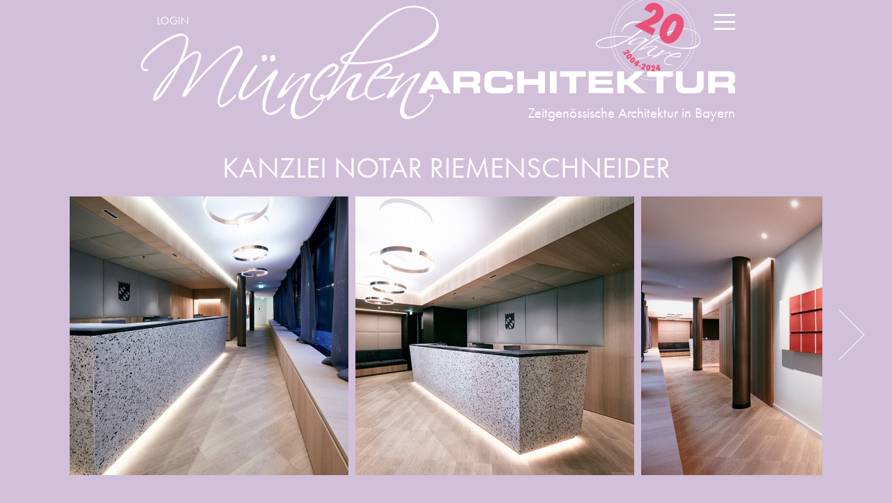

--- FILE ---
content_type: text/html; charset=utf-8
request_url: https://www.muenchenarchitektur.com/architektur-highlights/20-gewerbe-und-verwaltungsbauten/26821-kanzlei-notar-riemenschneider
body_size: 10610
content:
<!DOCTYPE html>
<html lang="de-de" dir="ltr" data-id="43">
<head>
<!--   <script src="https://consent.cookiefirst.com/banner.js" data-cookiefirst-key="e16b791e-cb62-497e-a137-622cf5ac7341"></script> -->
<script src="/media/cck/scripts/jquery/js/jquery-1.7.2.min.js" type="text/javascript"></script>
  <base href="https://www.muenchenarchitektur.com/architektur-highlights/20-gewerbe-und-verwaltungsbauten/26821-kanzlei-notar-riemenschneider" />
  <meta http-equiv="content-type" content="text/html; charset=utf-8" />
  <meta name="keywords" content="München, Architektur, Architekt, Architekten, Architekturbüro, Architektensuche, Bayern, Events, Wettbewerbe, Design, Architekturszene" />
  <meta name="description" content="Die Feinabstimmung von Material, Oberfläche und Innenausbau waren in diesem Projekt die Aufgabenschwerpunkte. Auf die grundlegende Planung der Kollegen von „Freetech&amp;quot; aufbauend, wurden der Materialkanon und die Farbwelt für die Kanzlei..." />
  <title>Kanzlei Notar Riemenschneider - MünchenArchitektur</title>
  <link href="/templates/beurban/favicon.ico" rel="shortcut icon" type="image/vnd.microsoft.icon" />
  <link rel="stylesheet" href="/libraries/cck/rendering/assets/css/cck.css" type="text/css" />
  <link rel="stylesheet" href="/libraries/cck/rendering/assets/css/content.css" type="text/css" />
  <link rel="stylesheet" href="https://www.muenchenarchitektur.com/media/cck/scripts/jquery-colorbox/styles/march/colorbox.css" type="text/css" />
  <link rel="stylesheet" href="/libraries/cck/rendering/assets/css/search.css" type="text/css" />
  <link rel="stylesheet" href="/libraries/cck/rendering/assets/css/intro.css" type="text/css" />
  <link rel="stylesheet" href="/libraries/cck/rendering/assets/css/site.css" type="text/css" />
  <link rel="stylesheet" href="/media/cck/scripts/jquery-validation/css/validationEngine.balloon.css" type="text/css" />
  <style type="text/css">
#cck2r_m100.cck-m100 {margin: 0 0 0 0px !important;}#cck5r_m100.cck-m100 {margin: 0 0 0 0px !important;}/* Variation: seb_css3 */
div.seb_css3 { background-color:none; border:0px solid #dedede; position:relative; padding:5px; -moz-border-radius:5px; -webkit-border-radius:5px; border-radius:5px; overflow:hidden; }

  </style>
  <script src="/media/system/js/mootools-core.js" type="text/javascript"></script>
  <script src="/media/system/js/core.js" type="text/javascript"></script>
  <script src="/media/system/js/caption.js" type="text/javascript"></script>
  <script src="/media/cck/scripts/jquery/js/jquery-1.7.2.min.js" type="text/javascript"></script>
  <script src="/media/cck/scripts/jquery/js/jquery-noconflict.js" type="text/javascript"></script>
  <script src="/media/cck/scripts/jquery/js/jquery-more.js" type="text/javascript"></script>
  <script src="/libraries/cck/rendering/assets/js/rendering.js" type="text/javascript"></script>
  <script src="https://www.muenchenarchitektur.com/media/cck/scripts/jquery-colorbox/js/jquery.colorbox-min.js" type="text/javascript"></script>
  <script src="/media/cck/scripts/jquery-validation/js/jquery.validationEngine-en.js" type="text/javascript"></script>
  <script src="/media/cck/scripts/jquery-validation/js/jquery.validation.min.js" type="text/javascript"></script>
  <script src="/media/system/js/mootools-more.js" type="text/javascript"></script>
  <script type="text/javascript">
window.addEvent('load', function() {
				new JCaption('img.caption');
			});jQuery(document).ready(function(){jQuery('.imggallery').colorbox({scrolling:false,fixed:true,scalePhotos:true,maxWidth:'90%',maxHeight:'90%',slideshow:true,slideshowAuto:false,slideshowStart:'Diashow',slideshowStop:'Stop',transition:'elastic',current:'Bild {current} von {total}',previous:'ZURÜCK',next:'WEITER',close:'Schließen',title:function(){var titletext=jQuery(this).find('img').attr('alt');return titletext;},onLoad:function(){jQuery('.moduletable_menu a').attr('onclick', 'this.onclick=function(){return false}');},onClosed:function(){setTimeout(function(){jQuery('.moduletable_menu a').removeAttr('onclick')},500);}});});jQuery(document).ready(function(){jQuery('.iframeshow').colorbox({scrolling:false,fixed:true,iframe:true,close:'Schließen',width:'95%',height:'95%',onLoad:function(){jQuery('.moduletable_menu').hide();},onClosed:function(){setTimeout(function(){jQuery('.moduletable_menu').show()},500);}})});
				$j(document).ready(function(){
				    $j.validationEngineLanguage.newLang({"required":{"regex":"none","alertText":"* Dieses Feld ist erforderlich","alertTextCheckboxe":"* Dieses Feld muss angekreuzt sein","alertTextCheckboxMultiple":"* Bitte wähle eine Option aus"}});
					$j("#seblod_form_m112").validationEngine({scroll:true,promptPosition:"topRight",validationEventTrigger:"change keyup blur"});
				});
				
  </script>
  <link rel="canonical" href="https://www.muenchenarchitektur.com/architektur-highlights/20-gewerbe-und-verwaltungsbauten/26821-kanzlei-notar-riemenschneider" />
  <meta property="og:type" content="article" />
  <meta name="twitter:card" content="summary_large_image">
  <meta property="og:title" content="Kanzlei Notar Riemenschneider" />
  <meta name="twitter:title" content="Kanzlei Notar Riemenschneider" />
  <meta property="og:description" content="Die Feinabstimmung von Material, Oberfläche und Innenausbau waren in diesem Projekt die Aufgabenschwerpunkte. Auf die grundlegende Planung der Kollegen von „Freetech&quot; aufbauend, wurden der Materialkanon und die Farbwelt für die Kanzlei..." />
  <meta name="twitter:description" content="Die Feinabstimmung von Material, Oberfläche und Innenausbau waren in diesem Projekt die Aufgabenschwerpunkte. Auf die grundlegende Planung der Kollegen von „Freetech&quot; aufbauend, wurden der Materialkanon und die Farbwelt für die Kanzlei..." />
  <meta property="og:url" content="https://www.muenchenarchitektur.com/architektur-highlights/20-gewerbe-und-verwaltungsbauten/26821-kanzlei-notar-riemenschneider" />
  <meta name="twitter:site" content="@muenchenarch" />
  <meta property="og:site_name" content="MünchenArchitektur" />
  <meta property="og:image" content="https://www.muenchenarchitektur.com/images/26821/_thumb1/938RIEMENSCHNEIDER1230x12300102.jpg" />
  <meta name="twitter:image" content="https://www.muenchenarchitektur.com/images/26821/_thumb1/938RIEMENSCHNEIDER1230x12300102.jpg">
  <meta name="thumbnail" content="https://www.muenchenarchitektur.com/images/26821/_thumb1/938RIEMENSCHNEIDER1230x12300102.jpg">
  <meta property="article:published_time" content="2020-09-04">
  <meta property="og:author" content="meierei" />

  <link rel="apple-touch-icon" sizes="180x180" href="/templates/beurban/apple-touch-icon.png">
  <link rel="icon" type="image/png" sizes="32x32" href="/templates/beurban/favicon-32x32.png">
  <link rel="icon" type="image/png" sizes="16x16" href="/templates/beurban/favicon-16x16.png">
  <link rel="manifest" href="/templates/beurban/site.webmanifest">
  <link rel="mask-icon" href="/templates/beurban/safari-pinned-tab.svg" color="#738a99">
  <link rel="shortcut icon" href="/templates/beurban/favicon.ico">
  <meta name="msapplication-TileColor" content="#ffffff">
  <meta name="msapplication-config" content="/templates/beurban/browserconfig.xml">
  <meta name="theme-color" content="#ffffff">

<meta name="viewport" content="width=device-width, initial-scale=1, user-scalable=no">
<!-- Google Verify -->
<meta name="google-site-verification" content="EoNBsbQHHCNN8nR2BHUkFtfSvnqw0uhIvk-e28Qc_y4" />
<!-- Booking Verify -->
<meta name='B-verify' content='cfda2c8a52240f52b5e95df94671d7dfed513c64' />
<link rel="stylesheet" href="https://use.typekit.net/eut6tir.css">
<link rel="stylesheet" href="/templates/system/css/system.css" type="text/css" />
<link rel="stylesheet" href="/templates/beurban/css/css.php?files=template.cssp" type="text/css" />
<script src="/templates/beurban/js/html5shiv.js?date=2018"></script>
<script src="/templates/beurban/js/jquery.tools.scrollable.min.js?date=2018"></script>
<script src="/templates/beurban/js/jquery-ui-1.10.3.custom.min.js?date=2018"></script>
<script src="/templates/beurban/js/assets.js?date=2021-12-13"></script>
<script defer src="https://use.fontawesome.com/releases/v5.7.1/js/all.js" integrity="sha384-eVEQC9zshBn0rFj4+TU78eNA19HMNigMviK/PU/FFjLXqa/GKPgX58rvt5Z8PLs7" crossorigin="anonymous"></script>
<script>
  jQuery(document).ready(function() {
    var windowWidth = jQuery(window).innerWidth();
    var viewportWidth = 430;
    var scale = windowWidth / viewportWidth;
    if (windowWidth < viewportWidth) {
      jQuery('meta[name=viewport]').attr('content','width=430, initial-scale=' + scale + ', user-scalable=no');
    }
  })
</script>


<!-- <script>
(function(i,s,o,g,r,a,m){i['GoogleAnalyticsObject']=r;i[r]=i[r]||function(){ (i[r].q=i[r].q||[]).push(arguments)},i[r].l=1*new Date();a=s.createElement(o), m=s.getElementsByTagName(o)[0];a.async=1;a.src=g;m.parentNode.insertBefore(a,m) })(window,document,'script','//www.google-analytics.com/analytics.js','ga');
ga('create', 'UA-15165821-2', 'auto', {
  'storage': 'none',
  'client_storage': 'none',
  'storeGac': false,
  'clientId': '878bd1271cb318d61e4ec70263dd28d2'
});
ga('send', 'pageview');

//New Analytics
// (function(s,o,g,a,m){a=s.createElement(o), m=s.getElementsByTagName(o)[0];a.async=1;a.src=g;m.parentNode.insertBefore(a,m) })(document,'script','https://www.googletagmanager.com/gtag/js');

//   window.dataLayer = window.dataLayer || [];
//   function gtag(){dataLayer.push(arguments);}
//   gtag('js', new Date());

//   gtag('config', 'G-CKTJNBCVV8', {
//     'store_gac': false,
//     'storage': 'none',
//     'ad_storage': 'denied',
//     'analytics_storage': 'denied',
//     'clientId': '878bd1271cb318d61e4ec70263dd28d2',
//     'user_id': '878bd1271cb318d61e4ec70263dd28d2'
//   });
</script> -->

<!-- Matomo -->
<script>
  var _paq = window._paq = window._paq || [];
  /* tracker methods like "setCustomDimension" should be called before "trackPageView" */
  _paq.push(["disableCookies"]);
  _paq.push(['trackPageView']);
  _paq.push(['enableLinkTracking']);
  (function() {
    var u="//analytics.anarchitecturallife.com/";
    _paq.push(['setTrackerUrl', u+'matomo.php']);
    _paq.push(['setSiteId', 2]);
    var d=document, g=d.createElement('script'), s=d.getElementsByTagName('script')[0];
    g.async=true; g.src=u+'matomo.js'; s.parentNode.insertBefore(g,s);
  })();
</script>
<!-- End Matomo Code -->

</head>


<body class="muenchenarchitektur">



<nav>
  <div class="nav-wrapper">
    		<div class="moduletable_mainmenu">
					
<div class="menu-bg"></div>
<div class="menu-burger">
	<span></span>
	<span></span>
	<span></span>
</div>

<ul class="menu">
<li class="item-113 deeper parent"><a href="/architekturhighlights/projektsuche" >Architekturhighlights</a><ul><li class="item-362 deeper parent"><a href="/architekturhighlights/projektsuche" >Alle Architekturhighlights</a><ul><li class="item-114"><a href="/architekturhighlights/projektsuche/einfamilienhaeuser" >Einfamilienhäuser</a></li><li class="item-115"><a href="/architekturhighlights/projektsuche/wohnungsbauten" >Wohnungsbauten</a></li><li class="item-124"><a href="/architekturhighlights/projektsuche/gewerbe-und-verwaltungsbauten" >Gewerbe- &amp; Verwaltungsbauten</a></li><li class="item-121"><a href="/architekturhighlights/projektsuche/kultur-und-bildungsbauten" >Kultur- &amp; Bildungsbauten</a></li><li class="item-119"><a href="/architekturhighlights/projektsuche/sonderbauten" >Sonderbauten</a></li><li class="item-120"><a href="/architekturhighlights/projektsuche/interior-design" >Interior Design</a></li><li class="item-122"><a href="/architekturhighlights/projektsuche/landschaftsarchitektur" >Landschaftsarchitektur</a></li><li class="item-380"><a href="/architekturhighlights/projektsuche/preisgekroente-bauten" >Preisgekrönte Bauten</a></li></ul></li><li class="item-184"><a class="small" href="/profile/projektpraesentationen" ><i class="fas fa-pencil-alt"></i> Eigenes Projekt erstellen</a></li></ul></li><li class="item-131 deeper parent"><a href="/profile/buerosuche" >Profile</a><ul><li class="item-139 deeper parent"><a href="/profile/buerosuche" >Alle Profile</a><ul><li class="item-146"><a href="/profile/buerosuche/architekten" >Architekten</a></li><li class="item-147"><a href="/profile/buerosuche/innenarchitekten" >Innenarchitekten</a></li><li class="item-148"><a href="/profile/buerosuche/landschaftsarchitekten" >Landschaftsarchitekten</a></li><li class="item-149"><a href="/profile/buerosuche/stadt-und-regionalplaner" >Stadt- &amp; Regionalplaner</a></li><li class="item-150"><a href="/profile/buerosuche/fachplaner" >Fachplaner &amp; Ingenieure</a></li><li class="item-381"><a href="/profile/buerosuche/energieberater" >Energieberater</a></li><li class="item-152"><a href="/profile/buerosuche/projektentwickler" >Projektentwickler &amp; Bauträger</a></li><li class="item-153"><a href="/profile/buerosuche/manufakturen-werkstaetten" >Manufakturen &amp; Werkstätten</a></li><li class="item-434"><a href="/profile/buerosuche/hersteller-haendler" >Shops, Showrooms &amp; Händler</a></li><li class="item-151"><a href="/profile/buerosuche/architekturfotografen" >Fotografen &amp; Visualisierer</a></li></ul></li><li class="item-250"><a class="small" href="/profile/projektpraesentationen" ><i class="fas fa-pencil-alt"></i> Eigenes Profil erstellen</a></li></ul></li><li class="item-460 deeper parent"><a href="/news/beitragssuche" >Beiträge &amp; Artikel</a><ul><li class="item-461 deeper parent"><a href="/news/beitragssuche" >Alle Beiträge</a><ul><li class="item-472"><a href="/news/beitragssuche/architektur" >Architektur</a></li><li class="item-473"><a href="/news/beitragssuche/stadtplanung" >Stadtentwicklung</a></li><li class="item-478"><a href="/news/beitragssuche/garten-landschaftsarchitektur" >Landschaftsarchitektur</a></li><li class="item-476"><a href="/news/beitragssuche/zukunftstrends" >Zukunftstrends</a></li><li class="item-479"><a href="/news/beitragssuche/interior-design" >Interior Design</a></li><li class="item-482"><a href="/news/beitragssuche/interview" >Interviews</a></li><li class="item-462"><a href="/news/beitragssuche/produktempfehlungen" >Produktempfehlungen</a></li><li class="item-470"><a href="/news/beitragssuche/events" >Events</a></li><li class="item-468"><a href="/news/beitragssuche/buecher-filme-kunst" >Bücher, Filme &amp; Kunst</a></li><li class="item-483"><a href="/news/beitragssuche/karriere" >Karriere</a></li></ul></li></ul></li><li class="item-136 deeper parent"><a href="/ueber-uns" >Kontakt &amp; Info</a><ul><li class="item-249 deeper parent"><a href="/ueber-uns" >Kontakt &amp; Info</a><ul><li class="item-546"><a href="/ueber-uns/ueber-muenchenarchitektur/info" >Über uns</a></li><li class="item-248"><a href="/ueber-uns" >Kontakt &amp; Team</a></li><li class="item-185"><a href="/ueber-uns/ueber-muenchenarchitektur/newsletter-muenchen" >Newsletter abonnieren</a></li><li class="item-438"><a href="/ueber-uns/ueber-muenchenarchitektur/beratung-buchen" >Consulting von 8 Senses</a></li><li class="item-251"><a href="/ueber-uns/ueber-muenchenarchitektur/mediadaten-und-werbung" >Werbung buchen</a></li><li class="item-441"><a href="/ueber-uns/ueber-muenchenarchitektur/impressum" >Impressum</a></li><li class="item-436"><a href="/ueber-uns/ueber-muenchenarchitektur/datenschutz" >Datenschutz</a></li><li class="item-435"><a href="/ueber-uns/ueber-muenchenarchitektur/agb" >AGB</a></li></ul></li></ul></li>	<li id="claim">

        <div class="moduletable_search">
	        <script>
	        	window.__gcse || (window.__gcse = {});
	        	window.__gcse.searchCallbacks = {
	        		web: {
	        			starting: function(gname, query) {
			            document.getElementsByClassName('custom-search')[0].style.display='block';
			            document.getElementsByClassName('custom-search-bg')[0].style.display='block';
				        },
				      },
				    };
				  </script>
				  <script async src="https://cse.google.com/cse.js?cx=004160514143928606433:hun5ium9bl8"></script>
				  <div class="gcse-searchbox"></div>
          <!-- <div class="baricon"><a><i class="fas fa-search"></i></a></div> -->
        </div>
                <div class="baricon-wrapper">
	        <div class="baricon"> <a href="https://twitter.com/muenchenarch" target="_blank"><i class="fab fa-twitter"></i></a>
				<div class="baricon-div"><span>Uns auf Twitter folgen!</span></div>
	        </div>
	        <div class="baricon"> <a href="https://www.facebook.com/muenchenarchitekturcom" target="_blank"><i class="fab fa-facebook-f"></i></a>
				<div class="baricon-div"><span>Uns auf Facebook folgen!</span></div>
	        </div>
	        <div class="baricon"> <a href="https://www.pinterest.de/muenchenarch/" target="_blank"><i class="fab fa-pinterest-p"></i></a>
				<div class="baricon-div"><span>Uns auf Pinterest folgen!</span></div>
	        </div>
	        <div class="baricon"> <a href="/ueber-uns/ueber-muenchenarchitektur/newsletter-muenchen"><i class="fas fa-envelope"></i></a>
				<div class="baricon-div"><span>Newsletter abonnieren!</span></div>
	        </div>
	    </div>
        <!-- <div class="baricon-wrapper">
	        <div class="nl baricon"><a href="/ueber-uns/ueber-muenchenarchitektur/newsletter-muenchen"><i class="fas fa-envelope"></i> <span>Newsletter abonnieren</span></a>
	        </div>
        </div> -->
            </li>
</ul>
		</div>
			<div class="moduletable_submenu">
					

<ul class="menu">
<li class="item-406"><a href="http://mein.muenchenarchitektur.com" >Login</a></li></ul>
		</div>
	
  </div>
</nav>


<header>
  <div id="header-wrapper">
    <a id="logo" href="/"></a>
          <div id="subline">
        <span>Zeitgenössische Architektur in Bayern</span>
      </div>
      </div>
</header>



<div class="custom-search">
  <a href="#" class="custom-search-close" onclick="document.getElementsByClassName('custom-search')[0].style.display='none';document.getElementsByClassName('custom-search-bg')[0].style.display='none';"><b>X</b></a>
  <div class="gcse-searchresults"></div>
</div>
<div class="custom-search-bg" onclick="document.getElementsByClassName('custom-search')[0].style.display='none';document.getElementsByClassName('custom-search-bg')[0].style.display='none';"></div>

<section id="content">

  <section class="clearfix">
    <div class="article">
    
<div id="system-message-container">
</div>
    
    
    <div class="item-page">









<!-- Begin: SEBLOD 2.x Document { www.seblod.com } --><div class="SdPosition mainbody"><h1>Kanzlei Notar Riemenschneider</h1>			<div id="gallery">
				<div id="flowpanes" style="height:430px;">
					<div class="items" style="height:430px;">
			<div style="height:430px;width:400px;">
				<a style="display:block;position:relative;height:430px;width:400px;" class="imggallery loading" href="/images/26821/938RIEMENSCHNEIDER1230x12300102.jpg" rel="lightbox[]" title="Klicken zum Vergrößern"><img src="/images/26821/_thumb1/938RIEMENSCHNEIDER1230x12300102.jpg" alt="Kanzlei Notar Riemenschneider" height="400" /></a></div><div style="height:430px;width:400px;">
				<a style="display:block;position:relative;height:430px;width:400px;" class="imggallery loading" href="/images/26821/146RIEMENSCHNEIDER570x5700103.jpg" rel="lightbox[]" title="Klicken zum Vergrößern"><img src="/images/26821/_thumb1/146RIEMENSCHNEIDER570x5700103.jpg" alt="Kanzlei Notar Riemenschneider" height="400" /></a></div><div style="height:430px;width:400px;">
				<a style="display:block;position:relative;height:430px;width:400px;" class="imggallery loading" href="/images/26821/801RIEMENSCHNEIDER1230x12300107.jpg" rel="lightbox[]" title="Klicken zum Vergrößern"><img src="/images/26821/_thumb1/801RIEMENSCHNEIDER1230x12300107.jpg" alt="Kanzlei Notar Riemenschneider" height="400" /></a></div><div style="height:430px;width:400px;">
				<a style="display:block;position:relative;height:430px;width:400px;" class="imggallery loading" href="/images/26821/728RIEMENSCHNEIDER1230x123021.jpg" rel="lightbox[]" title="Klicken zum Vergrößern"><img src="/images/26821/_thumb1/728RIEMENSCHNEIDER1230x123021.jpg" alt="Kanzlei Notar Riemenschneider" height="400" /></a></div><div style="height:430px;width:400px;">
				<a style="display:block;position:relative;height:430px;width:400px;" class="imggallery loading" href="/images/26821/499RIEMENSCHNEIDER1230x123022.jpg" rel="lightbox[]" title="Klicken zum Vergrößern"><img src="/images/26821/_thumb1/499RIEMENSCHNEIDER1230x123022.jpg" alt="Kanzlei Notar Riemenschneider" height="400" /></a></div><div style="height:430px;width:400px;">
				<a style="display:block;position:relative;height:430px;width:400px;" class="imggallery loading" href="/images/26821/11RIEMENSCHNEIDER1230x123023.jpg" rel="lightbox[]" title="Klicken zum Vergrößern"><img src="/images/26821/_thumb1/11RIEMENSCHNEIDER1230x123023.jpg" alt="Kanzlei Notar Riemenschneider" height="400" /></a></div><div style="height:430px;width:400px;">
				<a style="display:block;position:relative;height:430px;width:400px;" class="imggallery loading" href="/images/26821/946RIEMENSCHNEIDER1230x1230242.jpg" rel="lightbox[]" title="Klicken zum Vergrößern"><img src="/images/26821/_thumb1/946RIEMENSCHNEIDER1230x1230242.jpg" alt="Kanzlei Notar Riemenschneider" height="400" /></a></div><div style="height:430px;width:400px;">
				<a style="display:block;position:relative;height:430px;width:400px;" class="imggallery loading" href="/images/26821/830RIEMENSCHNEIDER570x5700108.jpg" rel="lightbox[]" title="Klicken zum Vergrößern"><img src="/images/26821/_thumb1/830RIEMENSCHNEIDER570x5700108.jpg" alt="Kanzlei Notar Riemenschneider" height="400" /></a></div><div style="height:430px;width:400px;">
				<a style="display:block;position:relative;height:430px;width:400px;" class="imggallery loading" href="/images/26821/790RIEMENSCHNEIDER570x5700106.jpg" rel="lightbox[]" title="Klicken zum Vergrößern"><img src="/images/26821/_thumb1/790RIEMENSCHNEIDER570x5700106.jpg" alt="Kanzlei Notar Riemenschneider" height="400" /></a></div><div style="height:430px;width:400px;">
				<a style="display:block;position:relative;height:430px;width:400px;" class="imggallery loading" href="/images/26821/155RIEMENSCHNEIDER1230x12300105.jpg" rel="lightbox[]" title="Klicken zum Vergrößern"><img src="/images/26821/_thumb1/155RIEMENSCHNEIDER1230x12300105.jpg" alt="Kanzlei Notar Riemenschneider" height="400" /></a></div><div style="height:430px;width:400px;">
				<a style="display:block;position:relative;height:430px;width:400px;" class="imggallery loading" href="/images/26821/222RIEMENSCHNEIDER1230x1230202009.jpg" rel="lightbox[]" title="Klicken zum Vergrößern"><img src="/images/26821/_thumb1/222RIEMENSCHNEIDER1230x1230202009.jpg" alt="Kanzlei Notar Riemenschneider" height="400" /></a></div>					</div>
				</div>
				<div id="flownav">
											<p class="credits">Bildnachweis: Andreas Hoernisch</p>
															<p class="numbers">
					<b>1</b><b>2</b><b>3</b><b>4</b><b>5</b><b>6</b><b>7</b><b>8</b><b>9</b><b>10</b><b>11</b>					<span class="clear"></span>
					</p>
				</div>
				<div class="prev" style="top:200px;"></div>
				<div class="next" style="top:200px;"></div>
			</div>
            <script>(function($) {$(document).ready(function(){if ($(window).innerWidth() > 830) {$("#flowpanes").scrollable({circular:false}).navigator({navi:"#flownav",naviItem:'.numbers b',activeClass:'current'});}});})(jQuery)</script>
			
				<!-- <div class="functions-row clearfix">
					<p>
																							</p>
														</div> -->
		
			<div class="vk-wrapper">

<div class="cck_module_list_vk">

		

<article id="26834">
	<!-- Begin: SEBLOD 2.x Document { www.seblod.com } --><div class="SdPosition mainbody"><div class="vk-item"><a class="vk-img" href="https://www.muenchenarchitektur.com/bueroprofile/20923-meierei-innenarchitektur"><img src="https://www.muenchenarchitektur.com/images/profile/1378/_thumb1/Portrait%20AU_DM_1.jpg" alt="meierei" class="square image" style="display:none"  /></a><p class="vk-funktion">Innenarchitektur</p><p class="vk-name"><a href="https://www.muenchenarchitektur.com/bueroprofile/20923-meierei-innenarchitektur">meierei                </a></p></div></div><!-- End: SEBLOD 2.x (App Builder & CCK for Joomla!) { www.seblod.com } --></article>

</div>


<script type="text/javascript">
CCK_Submit_m112 = function(task) { if ($j("#seblod_form_m112").validationEngine("validate") === true) { if ($j("#seblod_form_m112").isStillReady() === true) { $j("#seblod_form_m112 input[name='config[unique]']").val("seblod_form_m112"); Joomla.submitform("save", document.getElementById("seblod_form_m112")); } } }
</script>

<form enctype="multipart/form-data" action="/component/cck/" method="post" id="seblod_form_m112" name="seblod_form_m112"><div class="cck_module_form_vkform"><!-- Begin: SEBLOD 2.x Document { www.seblod.com } --><div id="cck5r" class="cck-f100 cck-pad-8">
	    				                                    <div class="cck-line-body">
                                                                                                                                            	                                   	<div class="cck-w100 cck-fl cck-ptb">
                                                                            <div class="cck-plr">
                                            
	<a href="https://mein.muenchenarchitektur.com/anmelden?ref=vk&art_id=26821" target="_blank" style="margin-bottom:20px;padding:5px;display:inline-block;">Projekt mit meinem Profil verknüpfen</a> oder Felder ausfüllen

                                        </div>
                                    </div>
                                                                	                                            	                    <div class="cck-w100 cck-fl cck-ptb">
                	                                    	                <div class="cck-plr">
                        	                
<div id="cck5r_mainbody" class="seb_css3 vertical cck5r-deepest">
		<input class="inputbox" type="hidden" id="vk_artikel" name="vk_artikel" value="26821" /><div id="cck5r_vk_name" class="cck_forms cck_site cck_text cck_vk_name"><div id="cck5r_label_vk_name" class="cck_label cck_label_text"><label for="vk_name">Büroname<span class="star"> *</span></label></div><div id="cck5r_form_vk_name" class="cck_form cck_form_text"><input type="text" id="vk_name" name="vk_name" value="" class="inputbox text validate[required] " maxlength="1024" size="32"  /></div></div><div id="cck5r_vk_funktion" class="cck_forms cck_site cck_text cck_vk_funktion"><div id="cck5r_label_vk_funktion" class="cck_label cck_label_text"><label for="vk_funktion">Funktion im Projekt<span class="star"> *</span></label></div><div id="cck5r_form_vk_funktion" class="cck_form cck_form_text"><input type="text" id="vk_funktion" name="vk_funktion" value="" class="inputbox text validate[required] " maxlength="255" size="32"  /></div></div><div id="cck5r_button_submit_3" class="cck_forms cck_site cck_button_submit cck_button_submit_3"><div id="cck5r_form_button_submit_3" class="cck_form cck_form_button_submit"><input type="submit" id="button_submit_3" name="button_submit_3" value="Speichern" class="button " onclick="CCK_Submit_m112('form.save');return false;" /></div></div>    
</div>                            	        </div>
                                	</div>                                
                                                                                                                                            <div class="clr"></div>	
                    </div>
                                        			            		        <div style="display: none;">
            
<div id="cck5r_hidden" class="seb_css3 vertical cck5r-deepest">
		<input class="inputbox" type="hidden" id="art_catid" name="art_catid" value="44" /><input class="inputbox" type="hidden" id="vk_artikel_id" name="vk_artikel_id" value="" /><div id="cck5r_art_access_muc" class="cck_forms cck_site cck_text cck_art_access_muc"><div id="cck5r_label_art_access_muc" class="cck_label cck_label_text"><label for="art_access_muc">Article Access München</label></div><div id="cck5r_form_art_access_muc" class="cck_form cck_form_text"><input type="text" id="art_access_muc" name="art_access_muc" value="19" class="inputbox text " maxlength="3" size="5"  /></div></div>    
</div>        </div>
        </div>
<!-- End: SEBLOD 2.x (App Builder & CCK for Joomla!) { www.seblod.com } --></div>
<div class="clr"></div>
<div>
    <input type="hidden" id="task" name="task" value="" />
	<input type="hidden" id="myid" name="id" value="0" />
    
    <input type="hidden" name="config[type]" value="visitenkarte">
    <input type="hidden" name="config[url]" value="https://www.muenchenarchitektur.com/architektur-highlights/20-gewerbe-und-verwaltungsbauten/26821-kanzlei-notar-riemenschneider" />
    <input type="hidden" name="config[id]" value="0" />
    <input type="hidden" name="config[itemId]" value="429" />
    <input type="hidden" name="config[unique]" value="" />
    <input type="hidden" name="fcb53663ab8277bfac2a524928c069bf" value="1" /></div>
</form></div>
							
						
				<div class="articletext withshortfacts">
					<p>Die Feinabstimmung von Material, Oberfläche und Innenausbau waren in diesem Projekt die Aufgabenschwerpunkte. Auf die grundlegende Planung der Kollegen von „Freetech" aufbauend, wurden der Materialkanon und die Farbwelt für die Kanzlei differenziert aufgefächert. Es galt die Balance zu finden für die hochwertigen Ausbauten und die Platzierung von Kunstobjekten.</p>
<p>Eleganz, Leichtigkeit und Modernität wurden kombiniert mit dem seriösen Erscheinungsbild eines Notars. Heller Terrazzo, luftig-textile Raumteiler und das wertige Besprechungsmobiliar in Leder und Eiche empfangen die Kanzleibesucher. Dezente Farb- und Musterakzente bespielen den Office-Trakt, der sich über ein offenes Bistro mit Café-Theke angliedert.</p>				</div>
				
			        
        
        <div class="sharebar">
			<div class="sharebar-label">Beitrag teilen: </div>
		    <div>
		        <div class="at-share-btn-elements">
		            <a target="_blank" href="https://www.facebook.com/sharer/sharer.php?u=https%3A%2F%2Fwww.muenchenarchitektur.com%2Farchitektur-highlights%2F20-gewerbe-und-verwaltungsbauten%2F26821-kanzlei-notar-riemenschneider" style="display:inline-block; vertical-align: text-bottom; margin: 0 5px; line-height: 20px; height: 20px; width: 20px; cursor: pointer;">
		            	<svg xmlns="http://www.w3.org/2000/svg" xmlns:xlink="http://www.w3.org/1999/xlink" viewBox="0 0 32 32" version="1.1" style="fill: rgb(34, 34, 34); width: 20px; cursor: pointer; height: 20px;" class="at-icon at-icon-facebook">
		                        <title id="at-svg-facebook-1">Teilen auf Facebook</title>
		                        <g>
		                            <path d="M22 5.16c-.406-.054-1.806-.16-3.43-.16-3.4 0-5.733 1.825-5.733 5.17v2.882H9v3.913h3.837V27h4.604V16.965h3.823l.587-3.913h-4.41v-2.5c0-1.123.347-1.903 2.198-1.903H22V5.16z" fill-rule="evenodd"></path>
		                        </g>
		                    </svg>
		            </a>
		            <a target="_blank" href="https://twitter.com/intent/tweet?url=https%3A%2F%2Fwww.muenchenarchitektur.com%2Farchitektur-highlights%2F20-gewerbe-und-verwaltungsbauten%2F26821-kanzlei-notar-riemenschneider" style="display:inline-block; vertical-align: text-bottom; margin: 0 5px; line-height: 20px; height: 20px; width: 20px; cursor: pointer;">
		            	<svg xmlns="http://www.w3.org/2000/svg" xmlns:xlink="http://www.w3.org/1999/xlink" viewBox="0 0 32 32" version="1.1" style="fill: rgb(34, 34, 34); width: 20px; cursor: pointer; height: 20px;" class="at-icon at-icon-twitter">
		                        <title id="at-svg-twitter-2">Teilen auf Twitter</title>
		                        <g>
		                            <path d="M27.996 10.116c-.81.36-1.68.602-2.592.71a4.526 4.526 0 0 0 1.984-2.496 9.037 9.037 0 0 1-2.866 1.095 4.513 4.513 0 0 0-7.69 4.116 12.81 12.81 0 0 1-9.3-4.715 4.49 4.49 0 0 0-.612 2.27 4.51 4.51 0 0 0 2.008 3.755 4.495 4.495 0 0 1-2.044-.564v.057a4.515 4.515 0 0 0 3.62 4.425 4.52 4.52 0 0 1-2.04.077 4.517 4.517 0 0 0 4.217 3.134 9.055 9.055 0 0 1-5.604 1.93A9.18 9.18 0 0 1 6 23.85a12.773 12.773 0 0 0 6.918 2.027c8.3 0 12.84-6.876 12.84-12.84 0-.195-.005-.39-.014-.583a9.172 9.172 0 0 0 2.252-2.336" fill-rule="evenodd"></path>
		                        </g>
		                    </svg>
		            </a>
		            <a target="_blank" href="https://pinterest.com/pin/create/button/?url=https%3A%2F%2Fwww.muenchenarchitektur.com%2Farchitektur-highlights%2F20-gewerbe-und-verwaltungsbauten%2F26821-kanzlei-notar-riemenschneider" style="display:inline-block; vertical-align: text-bottom; margin: 0 5px; line-height: 20px; height: 20px; width: 20px; cursor: pointer;">
		            	<svg xmlns="http://www.w3.org/2000/svg" xmlns:xlink="http://www.w3.org/1999/xlink" viewBox="0 0 32 32" version="1.1" style="fill: rgb(34, 34, 34); width: 20px; cursor: pointer; height: 20px;" class="at-icon at-icon-pinterest_share">
		                        <title id="at-svg-pinterest_share-3">Teilen auf Pinterest</title>
		                        <g>
		                            <path d="M7 13.252c0 1.81.772 4.45 2.895 5.045.074.014.178.04.252.04.49 0 .772-1.27.772-1.63 0-.428-1.174-1.34-1.174-3.123 0-3.705 3.028-6.33 6.947-6.33 3.37 0 5.863 1.782 5.863 5.058 0 2.446-1.054 7.035-4.468 7.035-1.232 0-2.286-.83-2.286-2.018 0-1.742 1.307-3.43 1.307-5.225 0-1.092-.67-1.977-1.916-1.977-1.692 0-2.732 1.77-2.732 3.165 0 .774.104 1.63.476 2.336-.683 2.736-2.08 6.814-2.08 9.633 0 .87.135 1.728.224 2.6l.134.137.207-.07c2.494-3.178 2.405-3.8 3.533-7.96.61 1.077 2.182 1.658 3.43 1.658 5.254 0 7.614-4.77 7.614-9.067C26 7.987 21.755 5 17.094 5 12.017 5 7 8.15 7 13.252z" fill-rule="evenodd"></path>
		                        </g>
		                    </svg>
		            </a>
		            <a target="_blank" href="https://www.xing.com/spi/shares/new?url=https%3A%2F%2Fwww.muenchenarchitektur.com%2Farchitektur-highlights%2F20-gewerbe-und-verwaltungsbauten%2F26821-kanzlei-notar-riemenschneider" style="display:inline-block; vertical-align: text-bottom; margin: 0 5px; line-height: 20px; height: 20px; width: 20px; cursor: pointer;">
		            	<svg xmlns="http://www.w3.org/2000/svg" xmlns:xlink="http://www.w3.org/1999/xlink" viewBox="0 0 32 32" version="1.1" style="fill: rgb(34, 34, 34); width: 20px; cursor: pointer; height: 20px;" class="at-icon at-icon-xing">
		                        <title id="at-svg-xing-4">Teilen auf XING</title>
		                        <g>
		                            <path d="M7.345 8.754h4.635l2.906 4.61-3.896 7.316H6.27l3.806-7.317zM21.513 4.52h4.96l-7.478 13.642 5.11 9.32h-4.772L14.185 18.2z"></path>
		                        </g>
		                    </svg>
		            </a>
		            <a target="_blank" href="https://www.linkedin.com/shareArticle?mini=true&url=https%3A%2F%2Fwww.muenchenarchitektur.com%2Farchitektur-highlights%2F20-gewerbe-und-verwaltungsbauten%2F26821-kanzlei-notar-riemenschneider" style="display:inline-block; vertical-align: text-bottom; margin: 0 5px; line-height: 20px; height: 20px; width: 20px; cursor: pointer;">
		            	<svg xmlns="http://www.w3.org/2000/svg" xmlns:xlink="http://www.w3.org/1999/xlink" viewBox="0 0 32 32" version="1.1" style="fill: rgb(34, 34, 34); width: 20px; cursor: pointer; height: 20px;" class="at-icon at-icon-linkedin"><title id="at-svg-linkedin-5">Teilen auf LinkedIn</title><g><path d="M26 25.963h-4.185v-6.55c0-1.56-.027-3.57-2.175-3.57-2.18 0-2.51 1.7-2.51 3.46v6.66h-4.182V12.495h4.012v1.84h.058c.558-1.058 1.924-2.174 3.96-2.174 4.24 0 5.022 2.79 5.022 6.417v7.386zM8.23 10.655a2.426 2.426 0 0 1 0-4.855 2.427 2.427 0 0 1 0 4.855zm-2.098 1.84h4.19v13.468h-4.19V12.495z" fill-rule="evenodd"></path></g></svg>
		            </a>
		        </div>
		    </div>
        </div>

<!-- Autoprint -->
		</div><div class="SdPosition bottombody">
<div class="shortfacts">
	<ul>
    	    	<li>
        	<p class="left">
			Standort        	</p>
        	<p class="right">
			Theatinerstraße 12<br />80333 München<br /><a class="iframeshow kartenlink" target="_blank" href="https://maps.google.de/maps?q=Theatinerstra%C3%9Fe+12+80333+M%C3%BCnchen&output=embed">Kartenansicht (Google Maps)</a>            </p>
        </li>
            	<li>
        	<p class="left">
			Bauherr        	</p>
        	<p class="right">
			Notar Riemenschneider            </p>
        </li>
            	<li>
        	<p class="left">
			Fertigstellung        	</p>
        	<p class="right">
			2019            </p>
        </li>
            	<li>
        	<p class="left">
			Baumaßnahme        	</p>
        	<p class="right">
			Neubau, Umbau            </p>
        </li>
            	<li>
        	<p class="left">
			Kennzahlen        	</p>
        	<p class="right">
			Umbau: Dez 2018 – Aug 2019            </p>
        </li>
            </ul>
</div>

	<div style="height: 1px;"></div>
	
</div><!-- End: SEBLOD 2.x (App Builder & CCK for Joomla!) { www.seblod.com } -->
	
</div>

    </div>
  </section>
  <div class="clear"></div>
  
  </section>
<footer class="article">
  <div>
    <div class="footer-bg"></div>
    		<div class="moduletable_nl">
					<script type="text/javascript">
					<!--
						var acymailing = Array();
				acymailing['NAMECAPTION'] = 'Name';
				acymailing['NAME_MISSING'] = 'Bitte Namen eingeben';
				acymailing['EMAILCAPTION'] = 'Email eingeben...';
				acymailing['VALID_EMAIL'] = 'Bitte eine gültige E-Mail Adresse eingeben';
				acymailing['ACCEPT_TERMS'] = 'Bitte die Nutzungsbedingungen lesen';
				acymailing['CAPTCHA_MISSING'] = 'Bitte geben Sie den Sicherheitscode wie im Bild angezeigt ein';
				acymailing['NO_LIST_SELECTED'] = 'Wählen Sie bitte die Listen aus, die Sie abonnieren möchten';
		
					//-->
				</script>
<script type="text/javascript" src="/media/com_acymailing/js/acymailing_module.js?v=460" ></script>

<link rel="stylesheet" href="/media/com_acymailing/css/module_default.css?v=1539190379" type="text/css" />
<div class="acymailing_module_nl" id="acymailing_module_formAcymailing17941">
	<div class="acymailing_fulldiv" id="acymailing_fulldiv_formAcymailing17941" style="text-align:left" >
		<form id="formAcymailing17941" action="/" onsubmit="return submitacymailingform('optin','formAcymailing17941')" method="post" name="formAcymailing17941"  >
		<div class="acymailing_module_form" >
			<div class="acymailing_introtext"><h3>JOIN MünchenArchitektur</h3><p>Melden Sie sich jetzt für unseren monatlich erscheinenden Newsbrief an!</p></div>						<div class="acymailing_form">
					<p class="onefield fieldacyemail" id="field_email_formAcymailing17941">							<span class="acyfield_email">
							<input id="user_email_formAcymailing17941"  style="width:80%" onfocus="if(this.value == 'Email eingeben...') this.value = '';" onblur="if(this.value=='') this.value='Email eingeben...';" type="text" class="inputbox required" name="user[email]" value="Email eingeben..." />							</span>
						</p>
					
					<p class="acysubbuttons">
												<input class="button subbutton btn btn-primary" type="submit" value="Newsletter abonnieren" name="Submit" onclick="try{ return submitacymailingform('optin','formAcymailing17941'); }catch(err){alert('The form could not be submitted '+err);return false;}"/>
											</p>
				</div>
			<script type="text/javascript">
							<!--
							
acymailing['excludeValuesformAcymailing17941'] = Array();
acymailing['excludeValuesformAcymailing17941']['email'] = 'Email eingeben...';

							//-->
							</script><div class="acymailing_finaltext"><div class="baricon-wrapper">
    <div class="baricon"> <a href="https://twitter.com/muenchenarch" target="_blank"><i class="fab fa-twitter"></i></a>
        <div class="baricon-div"><span>Uns auf Twitter folgen!</span></div>
    </div>
    <span>   </span>
    <div class="baricon"> <a href="https://www.facebook.com/muenchenarchitekturcom" target="_blank"><i class="fab fa-facebook-f"></i></a>
        <div class="baricon-div"><span>Uns auf Facebook folgen!</span></div>
    </div>
    <span>   </span>
    <div class="baricon"> <a href="https://www.pinterest.de/muenchenarch/" target="_blank"><i class="fab fa-pinterest-p"></i></a>
        <div class="baricon-div"><span>Uns auf Pinterest folgen!</span></div>
    </div>
</div>
<div class="footermenu">
    <a href="/ueber-uns/ueber-muenchenarchitektur/impressum">Impressum</a><span>   </span>
    <a href="/ueber-uns/ueber-muenchenarchitektur/agb">AGB</a><span>   </span>
    <a href="/ueber-uns/ueber-muenchenarchitektur/datenschutz">Datenschutz</a><span>   </span>
</div></div>			<input type="hidden" name="ajax" value="1"/>
			<input type="hidden" name="ctrl" value="sub"/>
			<input type="hidden" name="task" value="notask"/>
			<input type="hidden" name="redirect" value="https%3A%2F%2Fwww.muenchenarchitektur.com%2Farchitektur-highlights%2F20-gewerbe-und-verwaltungsbauten%2F26821-kanzlei-notar-riemenschneider"/>
			<input type="hidden" name="redirectunsub" value="https%3A%2F%2Fwww.muenchenarchitektur.com%2Farchitektur-highlights%2F20-gewerbe-und-verwaltungsbauten%2F26821-kanzlei-notar-riemenschneider"/>
			<input type="hidden" name="option" value="com_acymailing"/>
						<input type="hidden" name="hiddenlists" value="1,42"/>
			<input type="hidden" name="acyformname" value="formAcymailing17941" />
									</div>
		</form>
	</div>
	</div>
		</div>
	
    
    
  </div>
</footer>
</body>
</html>

--- FILE ---
content_type: text/css
request_url: https://www.muenchenarchitektur.com/media/cck/scripts/jquery-colorbox/styles/march/colorbox.css
body_size: 1617
content:
/*
    ColorBox Core Style
    The following rules are the styles that are consistant between themes.
    Avoid changing this area to maintain compatability with future versions of ColorBox.
*/
#colorbox, #cboxOverlay, #cboxWrapper{position:absolute; top:0; left:0; z-index:9999; overflow:visible;}
#cboxOverlay{position:fixed; width:100%; height:100%;}
#cboxMiddleLeft, #cboxBottomLeft{clear:left;}
#cboxContent{position:relative; overflow:hidden;}
#cboxLoadedContent{overflow:auto;}
#cboxLoadedContent iframe{display:block; width:100%; height:100%; border:0;}
#cboxTitle{margin:0;}
#cboxLoadingOverlay, #cboxLoadingGraphic{position:absolute; top:0; left:0; width:100%;}
#cboxPrevious, #cboxNext, #cboxClose, #cboxSlideshow{cursor:pointer;}

/* 
    Example user style
    The following rules are ordered and tabbed in a way that represents the
    order/nesting of the generated HTML, so that the structure easier to understand.
*/
#cboxOverlay{background-color: white;}
#colorbox{overflow:visible;}
#cboxTopLeft{}
#cboxTopRight{}
#cboxBottomLeft{}
#cboxBottomRight{}
#cboxMiddleLeft{}
#cboxMiddleRight{}
#cboxTopCenter{}
#cboxBottomCenter{}
#cboxContent{font-size: 16px;}
#cboxLoadedContent{margin:40px 0;}
#cboxTitle{
    position:fixed; 
    bottom:calc(4% - 10px);
    left:20%; 
    z-index: 2;
    text-align:center; 
    width:60%; 
    color:black; 
    font-weight: bold;
    padding: 10px;
    background: white;
    box-sizing: border-box;
    transition: .35s ease-out;
    border-top: 1px solid black;
}
#cboxTitle:empty{
    display: none !important;
}
#cboxTitle:before{
    content: "";
    position: absolute;
    top: -31px;
    left: calc(50% - 20px);
    width: 40px;
    height: 30px;
    background: white;
    border-left: 1px solid black;
    border-right: 1px solid black;
    border-top: 1px solid black;
    cursor: pointer;
}
#cboxTitle:after{
    content: "";
    position: absolute;
    top: -30px;
    left: calc(50% - 10px);
    width: 20px;
    height: 20px;
    border-left: 1px solid black;
    border-bottom: 1px solid black;
    transform: rotate(-45deg);
    transition: .35s ease-out;
    cursor: pointer;
}
#cboxTitle.hiding{
    transform: translateY(100%);
}
#cboxTitle.hiding:after{
    top: -15px;
    transform: rotate(-225deg);
}
#cboxCurrent{position:fixed; bottom:4%; left:4%; text-align:left; width:16%; color:black;}
#cboxSlideshow {
    position: fixed;
    bottom: 4%;
    right: 4%;
    text-align: right;
    float: right !important;
    line-height: 26px;
    font-weight: bold;
    color: #738a99;

    -webkit-transition: all 0.2s ease-out;
    transition: all 0.2s ease-out;
}



#cboxSlideshow:hover{color:white; background-color: #738a99;}
#cboxSlideshow::before{content: ">";width: 26px;height: 26px;float: right;margin-left: 5px;background-color: #738a99;color:white; border-radius: 4px;text-align: center;font-size: 21px;}
#cboxPrevious {
    position: fixed;
    bottom: 0;
    left: 0;
    background: url(images/controls.png) no-repeat left center;
    width: 50%;
    height: 100%;
    text-indent: -9999px;
    -ms-filter: "progid:DXImageTransform.Microsoft.Alpha(Opacity=70)";
    filter: alpha(opacity=70);
    opacity: .7;
}


#cboxPrevious:hover {
    -ms-filter: "progid:DXImageTransform.Microsoft.Alpha(Opacity=100)";
    filter: alpha(opacity=100);
    opacity: 1;
}

#cboxNext {
    position: fixed;
    bottom: 0;
    right: 0;
    background: url(images/controls.png) no-repeat right center;
    width: 50%;
    height: 100%;
    text-indent: -9999px;
    -ms-filter: "progid:DXImageTransform.Microsoft.Alpha(Opacity=70)";
    filter: alpha(opacity=70);
    opacity: .7;
}


#cboxNext:hover {
    -ms-filter: "progid:DXImageTransform.Microsoft.Alpha(Opacity=100)";
    filter: alpha(opacity=100);
    opacity: 1;
}

#cboxLoadingOverlay{background:url(images/ajax-loader.gif) no-repeat center center; height: 100%;}
#cboxLoadingGraphic{}
#cboxClose {
    position: fixed;
    top: 4%;
    right: 4%;
    text-align: right;
    float: right !important;
    line-height: 26px;
    font-weight: bold;
    color: #738a99;
    width: 175px;

    -webkit-transition: all 0.2s ease-out;
    transition: all 0.2s ease-out;
}


#cboxClose:hover{color:white; background-color: #738a99;}
#cboxClose::before{content: "X";width: 26px;height: 26px;float: right;margin-left: 5px;background-color: #738a99;color:white; border-radius: 4px;text-align: center;font-size: 21px;}

#colorbox.inlineWrap{}
#colorbox.inlineWrap #cboxContent{height:auto !important;background:white;box-shadow: 0 0 8px 2px black;}
#colorbox.inlineWrap #cboxLoadedContent{height:auto !important;margin: 0;padding:50px;-moz-box-sizing:border-box;box-sizing:border-box;}
#colorbox.inlineWrap #cboxClose{position: absolute;top:12px;right: 12px;width: 26px;}

@media only screen and (max-width: 830px) /* Begins mobile section */
{
    #cboxTitle{bottom:30px; left:0; width:100%; line-height: 20px; background-color: white;}
    #cboxCurrent{bottom:10px; left:0; text-align:center; width:100%;  height: 20px; line-height: 20px; background-color: white;}
    #cboxSlideshow {display: none !important;}
    #cboxPrevious {
        opacity: 1;
    }
    #cboxNext {
        opacity: 1;
    }
    #cboxClose {
        position: fixed;
        top: 10px;
        right: 20%;
        text-align: center;
        float: none !important;
        height:36px;
        line-height: 36px;
        background-color: #738a99;
        color: white;
        width: 60%;
        border-radius: 8px;
    
        -webkit-transition: all 0.2s ease-out;
        transition: all 0.2s ease-out;
    }
    #cboxClose::before{
        width: 36px;
        height: 36px;
    }
}